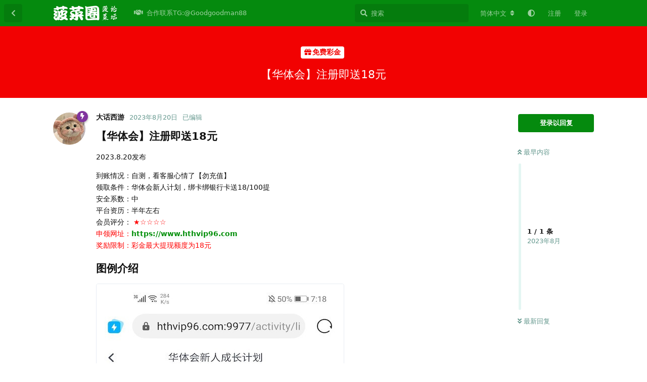

--- FILE ---
content_type: text/html; charset=utf-8
request_url: https://bocaiquan.org/d/235-hua-ti-hui-zhu-ce-ji-song-18cny
body_size: 9033
content:
<!doctype html>
<html  dir="ltr"        lang="zh-Hans" >
    <head>
        <meta charset="utf-8">
        <title>【华体会】注册即送18元 - 菠菜网站-菠菜群-菠菜论坛-菠菜圈</title>

        <link rel="canonical" href="https://bocaiquan.org/d/235-hua-ti-hui-zhu-ce-ji-song-18cny">
<link rel="preload" href="https://bocaiquan.org/assets/forum.js?v=4638d81e" as="script">
<link rel="preload" href="https://bocaiquan.org/assets/forum-zh-Hans.js?v=3c353de3" as="script">
<link rel="preload" href="https://bocaiquan.org/assets/fonts/fa-solid-900.woff2" as="font" type="font/woff2" crossorigin="">
<link rel="preload" href="https://bocaiquan.org/assets/fonts/fa-regular-400.woff2" as="font" type="font/woff2" crossorigin="">
<meta name="viewport" content="width=device-width, initial-scale=1, maximum-scale=1, minimum-scale=1">
<meta name="description" content="菠菜网站-菠菜群-菠菜论坛-菠菜圈【bocaiquan.org】致力于为用户打造最好用的白菜资源共享网站，找资源更方便！免费注册登陆即可获取资源！高质量白菜网,白菜作业,白嫖网,注册体验金,开户即送,白菜论坛,活动羊毛,白菜收集平台。">
<meta name="theme-color" content="#058a0e">
<meta name="color-scheme" content="light">
<link rel="stylesheet" media="not all and (prefers-color-scheme: dark)" class="nightmode-light" href="https://bocaiquan.org/assets/forum.css?v=78d3e892" />
<link rel="stylesheet" media="(prefers-color-scheme: dark)" class="nightmode-dark" href="https://bocaiquan.org/assets/forum-dark.css?v=ae0da3b0" />
<link rel="shortcut icon" href="https://bocaiquan.org/assets/favicon-qkarrosj.png">

        <script>
            /* fof/nightmode workaround for browsers without (prefers-color-scheme) CSS media query support */
            if (!window.matchMedia('not all and (prefers-color-scheme), (prefers-color-scheme)').matches) {
                document.querySelector('link.nightmode-light').removeAttribute('media');
            }
        </script>
        
    </head>

    <body>
        <div id="app" class="App">

    <div id="app-navigation" class="App-navigation"></div>

    <div id="drawer" class="App-drawer">

        <header id="header" class="App-header">
            <div id="header-navigation" class="Header-navigation"></div>
            <div class="container">
                <div class="Header-title">
                    <a href="https://bocaiquan.org" id="home-link">
                                                    <img src="https://bocaiquan.org/assets/logo-eqqpzx7r.png" alt="菠菜网站-菠菜群-菠菜论坛-菠菜圈" class="Header-logo">
                                            </a>
                </div>
                <div id="header-primary" class="Header-primary"></div>
                <div id="header-secondary" class="Header-secondary"></div>
            </div>
        </header>

    </div>

    <main class="App-content">
        <div id="content"></div>

        <div id="flarum-loading" style="display: none">
    正在加载…
</div>

<noscript>
    <div class="Alert">
        <div class="container">
            请使用更现代的浏览器并启用 JavaScript 以获得最佳浏览体验。
        </div>
    </div>
</noscript>

<div id="flarum-loading-error" style="display: none">
    <div class="Alert">
        <div class="container">
            加载论坛时出错，请强制刷新页面重试。
        </div>
    </div>
</div>

<noscript id="flarum-content">
    <div class="container">
    <h1>【华体会】注册即送18元</h1>

    <div>
                    <article>
                                <div class="PostUser"><h3 class="PostUser-name">大话西游</h3></div>
                <div class="Post-body">
                    <h3>【华体会】注册即送18元</h3>
<p>2023.8.20发布</p>

<p>到账情况：自测，看客服心情了【勿充值】<br>
领取条件：华体会新人计划，绑卡绑银行卡送18/100提<br>
安全系数：中<br>
平台资历：半年左右<br>
会员评分：<span style="color:#FF0000">   ★☆☆☆☆</span><br>
<span style="color:#FF0000">  申领网址：<a href="https://www.hthvip96.com" rel="ugc nofollow">https://www.hthvip96.com</a></span><br>
<span style="color:#FF0000">  奖励限制：彩金最大提现额度为18元</span></p>


<h3>图例介绍</h3>

<p><a data-fancybox="single" href="https://bocaiquan.org/assets/files/2023-08-20/1692528892-445538-1690736209-787016-5-avs6tck9fpqkvws.jpg"><img src="https://bocaiquan.org/assets/files/2023-08-20/1692528892-445538-1690736209-787016-5-avs6tck9fpqkvws.jpg" alt="" loading="lazy"></a></p>


<blockquote class="uncited"><div><p><a href="https://bocaiquan.org" rel="ugc nofollow">菠菜圈-菠菜论坛</a> <a href="https://bocaiquan.org" rel="ugc nofollow">https://bocaiquan.org</a><br>
本站资源全部来源于互联网收录，文章内相关赌博行为一律与本站无关，不承担任何责任！</p></div></blockquote>

                </div>
            </article>

            <hr>
            </div>

    
    </div>

</noscript>


        <div class="App-composer">
            <div class="container">
                <div id="composer"></div>
            </div>
        </div>
    </main>

</div>




        <div id="modal"></div>
        <div id="alerts"></div>

        <script>
            document.getElementById('flarum-loading').style.display = 'block';
            var flarum = {extensions: {}};
        </script>

        <script src="https://bocaiquan.org/assets/forum.js?v=4638d81e"></script>
<script src="https://bocaiquan.org/assets/forum-zh-Hans.js?v=3c353de3"></script>

        <script id="flarum-json-payload" type="application/json">{"fof-nightmode.assets.day":"https:\/\/bocaiquan.org\/assets\/forum.css?v=78d3e892","fof-nightmode.assets.night":"https:\/\/bocaiquan.org\/assets\/forum-dark.css?v=ae0da3b0","resources":[{"type":"forums","id":"1","attributes":{"title":"\u83e0\u83dc\u7f51\u7ad9-\u83e0\u83dc\u7fa4-\u83e0\u83dc\u8bba\u575b-\u83e0\u83dc\u5708","description":"\u83e0\u83dc\u7f51\u7ad9-\u83e0\u83dc\u7fa4-\u83e0\u83dc\u8bba\u575b-\u83e0\u83dc\u5708\u3010bocaiquan.org\u3011\u81f4\u529b\u4e8e\u4e3a\u7528\u6237\u6253\u9020\u6700\u597d\u7528\u7684\u767d\u83dc\u8d44\u6e90\u5171\u4eab\u7f51\u7ad9\uff0c\u627e\u8d44\u6e90\u66f4\u65b9\u4fbf\uff01\u514d\u8d39\u6ce8\u518c\u767b\u9646\u5373\u53ef\u83b7\u53d6\u8d44\u6e90\uff01\u9ad8\u8d28\u91cf\u767d\u83dc\u7f51,\u767d\u83dc\u4f5c\u4e1a,\u767d\u5ad6\u7f51,\u6ce8\u518c\u4f53\u9a8c\u91d1,\u5f00\u6237\u5373\u9001,\u767d\u83dc\u8bba\u575b,\u6d3b\u52a8\u7f8a\u6bdb,\u767d\u83dc\u6536\u96c6\u5e73\u53f0\u3002","showLanguageSelector":true,"baseUrl":"https:\/\/bocaiquan.org","basePath":"","baseOrigin":"https:\/\/bocaiquan.org","debug":false,"apiUrl":"https:\/\/bocaiquan.org\/api","welcomeTitle":"\u83e0\u83dc\u7f51\u7ad9-\u83e0\u83dc\u7fa4-\u83e0\u83dc\u8bba\u575b-\u83e0\u83dc\u5708","welcomeMessage":"\u83e0\u83dc\u7f51\u7ad9-\u83e0\u83dc\u7fa4-\u83e0\u83dc\u8bba\u575b-\u83e0\u83dc\u5708\uff08bocaiquan.org\uff09\u63d0\u4f9b\u6700\u65b0\u7684\u767d\u83dc\u8d44\u8baf\uff0c\u514d\u8d39\u5f69\u91d1\uff0c\u4f18\u60e0\u6d3b\u52a8\uff0c\u66dd\u5149\u9ed1\u53f0\uff0c\u73a9\u5bb6\u6280\u5de7\u5206\u4eab\uff0c24\u5c0f\u65f6\u4e0d\u95f4\u65ad\u4e3a\u60a8\u63d0\u4f9b\u670d\u52a1\u3002","themePrimaryColor":"#058a0e","themeSecondaryColor":"#02bb96","logoUrl":"https:\/\/bocaiquan.org\/assets\/logo-eqqpzx7r.png","faviconUrl":"https:\/\/bocaiquan.org\/assets\/favicon-qkarrosj.png","headerHtml":null,"footerHtml":"","allowSignUp":true,"defaultRoute":"\/all","canViewForum":true,"canStartDiscussion":false,"canSearchUsers":false,"canCreateAccessToken":false,"canModerateAccessTokens":false,"assetsBaseUrl":"https:\/\/bocaiquan.org\/assets","canViewFlags":false,"guidelinesUrl":null,"canBypassTagCounts":false,"minPrimaryTags":"1","maxPrimaryTags":"1","minSecondaryTags":"0","maxSecondaryTags":"3","stickiest.badge_icon":"fas fa-layer-group","fof-upload.canUpload":false,"fof-upload.canDownload":false,"fof-upload.composerButtonVisiblity":"both","fofNightMode_autoUnsupportedFallback":1,"fofNightMode.showThemeToggleOnHeaderAlways":true,"fof-nightmode.default_theme":0,"fofNightMode.showThemeToggleInSolid":true,"pusherKey":null,"pusherCluster":null,"displayNameDriver":"nickname","setNicknameOnRegistration":true,"randomizeUsernameOnRegistration":false,"allowUsernameMentionFormat":true,"canBypassAds":false,"cannotSetCustomAvatar":false,"cannotRemoveAvatar":false,"canSetPredefinedAvatar":true,"predefinedAvatarsPrefix":"https:\/\/bocaiquan.org\/assets\/avatars\/predefined\/","predefinedAvatars":["z1bwpGalXl4hpz0K.jpg","lmn76UWvQbj2UERU.jpg","wENfCAj2ZkEQK1F8.png","FRmqJWa4RBohH6tt.jpg","PzLl0B5EwjJER8Eo.jpg","PGue9smCAXLiliN9.jpg","igSeGyzYZEHny6OP.jpg","CzgHcsPv7cgDPZHp.png","LrWECqe9lygmSKM6.jpg","MKfaLtc97apinAeG.jpg","mvpKl8TYpOP4UUaQ.jpg","wUUMv2qLBMZjqT8Z.jpg","vwvKVM8GYsFlPvaB.jpg","bLDWwJl1XB4FnflU.jpg","fpYonsRrrDyXGBGs.jpg","LeSmHXlmwHa2291D.jpg","srRMYGkZJI33DMxu.jpg","iI72RQEtPda4Cayn.jpg","KE3CmFte720ZCbur.jpg","GRmwzvN301xM4MPH.jpg","84YophypIlEuYYCY.jpg","s3eGbspEcfBr85VN.jpg","4d3l36HFwe7bKG8y.jpg","tV1g2WkLQ4pfisOg.jpg","SROOftMJcHoSMz0F.jpg","bSZN3eNn6cZIV78B.jpg","vBL7ByxIY4urQvWU.jpg","o4JtUvTS5LjE7s7o.jpg","cLTKswoLhKzA2EUv.jpg","wwS6SuwSye5vGBml.jpg","CBFlCcQOktKqMHQe.jpg","8gFCx79PEsb7sXPV.jpg","wZyqd9gpp2p8EfD7.jpg","9bbyduuqPbFCr2Rd.png","YE29QNJBxJCzzfgz.jpg","xXsNQmofxibX8716.png","9yio4WnWIyBSRhX3.png","Qt4azjlYNdGSHRDC.png","ccXJBMAVyvnGpbUv.jpg","0BOjUH3hM60PgbSG.jpg","TwxDsUU6HKNo7Z05.jpg","PPrftbnwWOqhG0H9.jpg","E7pAjFXTfvSYnwV9.png","AozsAYu1vcbdHybs.jpg","Fr17IDmw5rbTfD2I.png","9Hmvm7NLm2WHqFHW.png"]},"relationships":{"groups":{"data":[{"type":"groups","id":"1"},{"type":"groups","id":"2"},{"type":"groups","id":"3"},{"type":"groups","id":"4"}]},"tags":{"data":[{"type":"tags","id":"1"},{"type":"tags","id":"2"},{"type":"tags","id":"3"},{"type":"tags","id":"4"},{"type":"tags","id":"5"},{"type":"tags","id":"6"},{"type":"tags","id":"7"},{"type":"tags","id":"8"},{"type":"tags","id":"9"},{"type":"tags","id":"10"},{"type":"tags","id":"11"},{"type":"tags","id":"12"},{"type":"tags","id":"21"},{"type":"tags","id":"24"},{"type":"tags","id":"25"},{"type":"tags","id":"26"}]},"links":{"data":[{"type":"links","id":"31"}]}}},{"type":"groups","id":"1","attributes":{"nameSingular":"\u7ba1\u7406\u5458","namePlural":"\u7ba1\u7406\u7ec4","color":"#B72A2A","icon":"fas fa-wrench","isHidden":0}},{"type":"groups","id":"2","attributes":{"nameSingular":"\u6e38\u5ba2","namePlural":"\u6e38\u5ba2","color":null,"icon":null,"isHidden":0}},{"type":"groups","id":"3","attributes":{"nameSingular":"\u6ce8\u518c\u7528\u6237","namePlural":"\u6ce8\u518c\u7528\u6237","color":null,"icon":null,"isHidden":0}},{"type":"groups","id":"4","attributes":{"nameSingular":"\u7248\u4e3b","namePlural":"\u7248\u4e3b\u7ec4","color":"#80349E","icon":"fas fa-bolt","isHidden":0}},{"type":"tags","id":"1","attributes":{"name":"\u514d\u8d39\u5f69\u91d1","description":"\u5168\u7403\u6700\u65b0\u514d\u8d39\u5f69\u91d1\u5e73\u53f0\u53d1\u5e03","slug":"mianfeicaijin","color":"#f20202","backgroundUrl":null,"backgroundMode":null,"icon":"fas fa-bolt light fa-gift","discussionCount":1022,"position":0,"defaultSort":null,"isChild":false,"isHidden":false,"lastPostedAt":"2026-01-27T18:34:01+00:00","canStartDiscussion":false,"canAddToDiscussion":false}},{"type":"tags","id":"2","attributes":{"name":"\u9996\u5b58\u4f18\u60e0","description":"\u535a\u5f69\u5145\u503c\u4f18\u60e0\u4ee5\u53ca\u4fe1\u8a89\u63a8\u8350\uff0c\u6d3b\u52a8\u7ed3\u675f\u968f\u65f6\u8054\u7cfb\u7ad9\u957f","slug":"shoucunyouhui","color":"#f59105","backgroundUrl":null,"backgroundMode":null,"icon":"fas fa-solid fa-dollar-sign","discussionCount":4,"position":1,"defaultSort":null,"isChild":false,"isHidden":false,"lastPostedAt":"2026-01-15T08:03:08+00:00","canStartDiscussion":false,"canAddToDiscussion":false}},{"type":"tags","id":"3","attributes":{"name":"\u4ea4\u6d41\u4e13\u533a","description":"\u7545\u6240\u6b32\u8a00\uff0c\u53d1\u8868\u4e2a\u4eba\u89c2\u5ff5\uff0c\u5c0a\u91cd\u4e2a\u4eba\u89c2\u5ff5\uff01","slug":"Exchange","color":"#e97f07","backgroundUrl":null,"backgroundMode":null,"icon":"fas fa-solid fa-comment-dots","discussionCount":55,"position":10,"defaultSort":null,"isChild":false,"isHidden":false,"lastPostedAt":"2025-12-24T07:34:15+00:00","canStartDiscussion":false,"canAddToDiscussion":false}},{"type":"tags","id":"4","attributes":{"name":"\u9ed1\u5e73\u53f0\u66dd\u5149","description":"\u66dd\u5149\u9ed1\u53f0\uff0c\u9ed1\u4ee3\u7406\uff0c\u9ed1\u516c\u53f8\uff0c\u9ed1\u4e0a\u7ea7\uff0c\u6b22\u8fce\u6295\u7a3f\uff0c\u4e0d\u5b9e\u53ef\u81ea\u8bc1\u3002","slug":"heipingtaibaoguang","color":"#100f0f","backgroundUrl":null,"backgroundMode":null,"icon":"fas fa-solid fa-video-slash","discussionCount":238,"position":2,"defaultSort":null,"isChild":false,"isHidden":false,"lastPostedAt":"2026-01-27T18:35:58+00:00","canStartDiscussion":false,"canAddToDiscussion":false}},{"type":"tags","id":"5","attributes":{"name":"\u7ad9\u957f\u5206\u4eab\u533a","description":"\u7ad9\u957f\u8054\u7cfb\u65b9\u5f0f\u548c\u76f8\u5173\u5408\u4f5c\u4fe1\u606f","slug":"zhanzhangfenxiangqu","color":"#3700ff","backgroundUrl":null,"backgroundMode":null,"icon":"fas fa-bolt fa-solid fa-pen","discussionCount":34,"position":7,"defaultSort":null,"isChild":false,"isHidden":false,"lastPostedAt":"2026-01-21T09:06:32+00:00","canStartDiscussion":false,"canAddToDiscussion":false}},{"type":"tags","id":"6","attributes":{"name":"\u83e0\u83dc\u8bba\u575b\u6545\u4e8b\u6c47","description":"\u83e0\u83dc\u8bba\u575b\u6545\u4e8b\u4f1a\u3010bocaiquan.org\u3011\u5206\u4eab\u5173\u4e8e\u535a\u5f69\u7684\u6545\u4e8b\uff0c\u6212\u8d4c\uff0c\u70c2\u8d4c\u4eba\u7684\u81ea\u8bc9\u3002\u6b22\u8fce\u8001\u54e5\u4eec\u6295\u7a3f\u3001\u4ea4\u6d41\u3001\u63a2\u8ba8\u3002","slug":"bocailuntan","color":"#09d320","backgroundUrl":null,"backgroundMode":null,"icon":"fas fa-solid fa-book","discussionCount":124,"position":5,"defaultSort":null,"isChild":false,"isHidden":false,"lastPostedAt":"2026-01-24T19:19:35+00:00","canStartDiscussion":false,"canAddToDiscussion":false}},{"type":"tags","id":"7","attributes":{"name":"\u83e0\u83dc\u65b0\u95fb\u5927\u4e8b\u4ef6","description":"\u83e0\u83dc\u65b0\u95fb\u5927\u4e8b\u4ef6\u3010bocaiquan.org\u3011\u5206\u4eab\u7b2c\u4e00\u624b\u7684\u5168\u7403\u83e0\u83dc\u52a8\u6001\u4e0e\u5a31\u4e50\u5e73\u53f0\u6e38\u620f\u76f8\u5173\u7684\u83e0\u83dc\u8d44\u8baf\uff0c\u6b22\u8fce\u6765\u81ea\u5404\u5730\u7684\u7f51\u53cb\u63d0\u4f9b\u53d1\u8868\u6700\u65b0\u7684\u83e0\u83dc\u5b9e\u65f6\u65b0\u95fb\u3002","slug":"zixun","color":"#47eaff","backgroundUrl":null,"backgroundMode":null,"icon":"fas fa-solid fa-desktop","discussionCount":429,"position":6,"defaultSort":null,"isChild":false,"isHidden":false,"lastPostedAt":"2026-01-24T19:19:24+00:00","canStartDiscussion":false,"canAddToDiscussion":false}},{"type":"tags","id":"8","attributes":{"name":"\u83e0\u83dc\u6e38\u620f","description":"\u5404\u7c7b\u6e38\u620f\u89c4\u5219\u4ecb\u7ecd\u5206\u4eab","slug":"youxijies","color":"#9d21ca","backgroundUrl":null,"backgroundMode":null,"icon":"fas fa-solid fa-gamepad","discussionCount":56,"position":8,"defaultSort":null,"isChild":false,"isHidden":false,"lastPostedAt":"2026-01-17T09:34:37+00:00","canStartDiscussion":false,"canAddToDiscussion":false}},{"type":"tags","id":"9","attributes":{"name":"\u6212\u8d4c\u533a","description":"\u6212\u8d4c\u533a\u3010bocaiquan.org\u3011\u5206\u4eab\u597d\u6587\uff0c\u5206\u4eab\u5173\u4e8e\u83e0\u83dc\u7684\u6545\u4e8b\uff0c\u6212\u8d4c\uff0c\u70c2\u8d4c\u4eba\u7684\u81ea\u8bc9\u3002\u6b22\u8fce\u8001\u54e5\u4eec\u6295\u7a3f\u3001\u4ea4\u6d41\u3001\u63a2\u8ba8\u3002","slug":"jieduq","color":"#ee44a7","backgroundUrl":null,"backgroundMode":null,"icon":"fas fa-hand-holding-heart","discussionCount":55,"position":9,"defaultSort":null,"isChild":false,"isHidden":false,"lastPostedAt":"2026-01-27T18:28:54+00:00","canStartDiscussion":false,"canAddToDiscussion":false}},{"type":"tags","id":"10","attributes":{"name":"\u8d62\u94b1\u7b56\u7565","description":"\u5404\u7c7b\u6e38\u620f\u8d62\u94b1\u6280\u5de7\uff0c\u5927\u4f6c\u5206\u4eab\u8d62\u94b1\u7b56\u7565","slug":"ying","color":"#25b2f8","backgroundUrl":null,"backgroundMode":null,"icon":"fas fa-solid fa-dice","discussionCount":107,"position":3,"defaultSort":null,"isChild":false,"isHidden":false,"lastPostedAt":"2026-01-27T18:33:25+00:00","canStartDiscussion":false,"canAddToDiscussion":false}},{"type":"tags","id":"11","attributes":{"name":"\u6c42\u52a9\u533a","description":"\u7f51\u53cb\u9700\u8981\u5e2e\u52a9\uff0c\u9700\u8981\u6c42\u52a9\u53ef\u53d1\u6587\u7ed9\u5e7f\u5927\u7f51\u53cb\u4eec\u5171\u540c\u89e3\u51b3\u96be\u9898","slug":"SOS","color":"#f52424","backgroundUrl":null,"backgroundMode":null,"icon":"fas fa-wrench","discussionCount":0,"position":12,"defaultSort":null,"isChild":false,"isHidden":false,"lastPostedAt":null,"canStartDiscussion":false,"canAddToDiscussion":false}},{"type":"tags","id":"12","attributes":{"name":"\u516c\u544a","description":"","slug":"gonggao","color":"#EF564F","backgroundUrl":null,"backgroundMode":null,"icon":"fas fa-bullhorn","discussionCount":1,"position":15,"defaultSort":null,"isChild":false,"isHidden":false,"lastPostedAt":"2023-08-18T06:52:08+00:00","canStartDiscussion":false,"canAddToDiscussion":false}},{"type":"tags","id":"21","attributes":{"name":"\u4f53\u80b2\u8d5b\u4e8b","description":"\u4f53\u80b2\u8d5b\u4e8b\uff0c\u7ad9\u957f\u51ed\u5fc3\u60c5\u63a8\u5355\uff0c\u4f53\u80b2\u4ecb\u7ecd\uff0c\u4f53\u80b2\u65b0\u95fb","slug":"tiyu","color":"#4f1c9b","backgroundUrl":null,"backgroundMode":null,"icon":"far fa-futbol","discussionCount":254,"position":4,"defaultSort":null,"isChild":false,"isHidden":false,"lastPostedAt":"2026-01-08T07:13:38+00:00","canStartDiscussion":false,"canAddToDiscussion":false}},{"type":"tags","id":"24","attributes":{"name":"\u7ad9\u52a1","description":"\u8bba\u575b\u4e8b\u52a1\u5904\u7406","slug":"zhanqu","color":"#00a7d1","backgroundUrl":null,"backgroundMode":null,"icon":"fas fa-clipboard-list","discussionCount":1,"position":14,"defaultSort":null,"isChild":false,"isHidden":false,"lastPostedAt":"2023-08-18T06:52:38+00:00","canStartDiscussion":false,"canAddToDiscussion":false}},{"type":"tags","id":"25","attributes":{"name":"\u8d44\u6e90","description":"","slug":"ziyuan","color":"#f23636","backgroundUrl":null,"backgroundMode":null,"icon":"fas fa-toolbox","discussionCount":2,"position":13,"defaultSort":null,"isChild":false,"isHidden":false,"lastPostedAt":"2023-08-19T10:12:37+00:00","canStartDiscussion":false,"canAddToDiscussion":false}},{"type":"tags","id":"26","attributes":{"name":"\u9632\u9a97\u6307\u5357","description":"\u6bcf\u65e5\u4e00\u5f53\uff0c\u5f53\u5f53\u4e0d\u4e00\u6837","slug":"fangpian","color":"#280b0b","backgroundUrl":null,"backgroundMode":null,"icon":"fas fa-solid fa-user-graduate","discussionCount":9,"position":11,"defaultSort":null,"isChild":false,"isHidden":false,"lastPostedAt":"2024-04-21T11:50:53+00:00","canStartDiscussion":false,"canAddToDiscussion":false}},{"type":"links","id":"31","attributes":{"id":31,"title":"\u5408\u4f5c\u8054\u7cfbTG:@Goodgoodman88","icon":"fas fa-solid fa-handshake","url":"https:\/\/t.me\/Goodgoodman88","position":null,"isInternal":false,"isNewtab":false,"useRelMe":false,"isChild":false}}],"session":{"userId":0,"csrfToken":"pjFBJ40hg5z6vLUHIMOUhnD9WCAAOho8V8nD2rcp"},"locales":{"zh-Hans":"\u7b80\u4f53\u4e2d\u6587","en":"English"},"locale":"zh-Hans","davwheat-ads.ad-code.between_posts":"\n\n  \u003Cdiv class=\u0022PostStream\u0022 style=\u0022margin-top: 10px; width:100%\u0022\u003E   \u003Ca href=\u0022http:\/\/23.225.52.68:4466\/vip348.html\u0022 target=\u0022_blank\u0022\u003E\n      \u003Cimg src=\u0022https:\/\/baipiaowang.org\/assets\/files\/2025-09-08\/1757317192-293993-2400-194.gif\u0022 \n      alt=\u00224466\u0022 width=\u0022100%\u0022\u003E\n     \u003C\/a\u003E\n    \u003C\/div\u003E\n\n\n\n\n\u003Cdiv class=\u0022PostStream\u0022 style=\u0022margin-top: 10px; width:100%\u0022\u003E\n     \u003Ca href=\u0022https:\/\/www.we867325.com\/aff.php?vid=1253358\u0022 target=\u0022_blank\u0022\u003E\n      \u003Cimg src=\u0022https:\/\/meibo999.com\/assets\/files\/2025-06-01\/1748772785-826593-2400-194.gif\u0022 alt=\u0022\u7b2c\u4e00\u4f53\u80b2\u0022 width=\u0022100%\u0022\u003E\n     \u003C\/a\u003E\n    \u003C\/div\u003E\n\n\n\n\n\n\u003Cdiv class=\u0022PostStream\u0022 style=\u0022margin-top: 10px; width:100%\u0022\u003E\n     \u003Ca href=\u0022https:\/\/www.zhgj7.vip\u0022 target=\u0022_blank\u0022\u003E\n      \u003Cimg src=\u0022https:\/\/baipiaowang.org\/assets\/files\/2025-03-18\/1742310095-631350-bc0c11bd-1fa3-47fc-9df3-9b9d472835a4.gif\u0022 alt=\u0022\u5c0a\u7687\u0022 width=\u0022100%\u0022\u003E\n     \u003C\/a\u003E\n    \u003C\/div\u003E\n\n\u003Cdiv class=\u0022PostStream\u0022 style=\u0022margin-top: 10px; width:100%\u0022\u003E\n     \u003Ca href=\u0022https:\/\/www.3bet5.cc:35559\/entry\/register\/?i_code=9784697\u0022 target=\u0022_blank\u0022\u003E\n      \u003Cimg src=\u0022https:\/\/baicaidaquan.com\/assets\/files\/2025-09-15\/1757926120-270990-2400x194.gif\u0022 \n      alt=\u0022bet5\u4f53\u80b2\u0022 width=\u0022100%\u0022\u003E\n     \u003C\/a\u003E\n    \u003C\/div\u003E\n\n\u003Cdiv class=\u0022PostStream\u0022 style=\u0022margin-top: 10px; width:100%\u0022\u003E\n     \u003Ca href=\u0022https:\/\/www.079111.cc:8899\/Register\/?a=580165\u0022 target=\u0022_blank\u0022\u003E\n      \u003Cimg src=\u0022https:\/\/www.genostas.com\/assets\/files\/2025-09-28\/1759043239-219743-bd3d56d6-cd78-45f7-a662-23984e0ddae8.gif\u0022 \n      alt=\u0022\u65b0\u8461\u4eac\u0022 width=\u0022100%\u0022\u003E\n     \u003C\/a\u003E\n    \u003C\/div\u003E\n\n\n\n\u003Cdiv class=\u0022PostStream\u0022 style=\u0022margin-top: 10px; width:100%\u0022\u003E\n     \u003Ca href=\u0022https:\/\/t.me\/kuaisuqianming\u0022 target=\u0022_blank\u0022\u003E\n      \u003Cimg src=\u0022https:\/\/meibo999.com\/assets\/files\/2025-07-30\/1753896194-281861-ios.gif\u0022 alt=\u0022\u7b7e\u540d\u0022 width=\u0022100%\u0022\u003E\n     \u003C\/a\u003E\n    \u003C\/div\u003E\n\n\n\u003Cdiv class=\u0022PostStream\u0022 style=\u0022margin-top: 10px; width:100%\u0022\u003E\n     \u003Ca href=\u0022http:\/\/jinshapg10.com\/\u0022 target=\u0022_blank\u0022\u003E\n      \u003Cimg src=\u0022https:\/\/meibo999.com\/assets\/files\/2025-06-21\/1750484571-914080-pg.gif\u0022 alt=\u0022\u91d1\u6c99\u0022 width=\u0022100%\u0022\u003E\n     \u003C\/a\u003E\n    \u003C\/div\u003E\n\n\n\u003Cdiv class=\u0022PostStream\u0022 style=\u0022margin-top: 10px; width:100%\u0022\u003E\n     \u003Ca href=\u0022https:\/\/558.5583606.cc:8443\/?shareName=558.5583606.cc\u0022 target=\u0022_blank\u0022\u003E\n      \u003Cimg src=\u0022https:\/\/kaiyuanqipai.org\/assets\/files\/2025-08-25\/1756111166-561238-558-2400x194.gif\u0022 \n      alt=\u0022\u5f00\u5143\u68cb\u724c\u0022 width=\u0022100%\u0022\u003E\n     \u003C\/a\u003E\n    \u003C\/div\u003E\n\n\u003Cdiv class=\u0022PostStream\u0022 style=\u0022margin-top: 10px; width:100%\u0022\u003E\n     \u003Ca href=\u0022https:\/\/2pg.2055983.cc\u0022 target=\u0022_blank\u0022\u003E\n      \u003Cimg src=\u0022https:\/\/kaiyuanqipai.org\/assets\/files\/2025-08-25\/1756111222-623116-2400x194.gif\u0022 \n      alt=\u0022PG\u7535\u5b50\u0022 width=\u0022100%\u0022\u003E\n     \u003C\/a\u003E\n    \u003C\/div\u003E\n\n\n\n\n\n\u003Cdiv class=\u0022PostStream\u0022 style=\u0022margin-top: 10px; width:100%\u0022\u003E\n\t\t\t\u003Ca href=\u0022https:\/\/t.me\/seo8686\u0022 target=\u0022_blank\u0022\u003E\n\t\t\t\t\u003Cimg src=\u0022https:\/\/bocaiquan.org\/assets\/files\/2023-10-18\/1697613861-574998-1.gif\u0022 alt=\u0022\u5e7f\u544a\u5408\u4f5c\u0022 width=\u0022100%\u0022\u003E\n\t\t\t\u003C\/a\u003E\n\t\t\u003C\/div\u003E","davwheat-ads.ad-code.discussion_header":"\u003Cdiv class=\u0022container\u0022 style=\u0022margin-top: 10px; width:100%\u0022\u003E\n\t\t\t\u003Ca href=\u0022https:\/\/st9899.com\/\u0022 target=\u0022_blank\u0022\u003E\n\t\t\t\t\u003Cimg src=\u0022https:\/\/caijin2023.com\/assets\/files\/2023-08-05\/1691237533-432137-1691221973-371600-2.gif\u0022 alt=\u0022\u80dc\u5929\u5a31\u4e50\u573a\u0022 width=\u0022100%\u0022\u003E\n\t\t\t\u003C\/a\u003E\n\t\t\u003C\/div\u003E\n\n\n\n\n\n\n\n\n\n\n\u003Cdiv class=\u0022container\u0022 style=\u0022margin-top: 10px; width:100%\u0022\u003E\n\t\t\t\u003Ca href=\u0022https:\/\/bocaiquan.org\/d\/3-yan-gao-he-zuo-bo-cai-lun-tan-zhan-chang-lian-xi-fang-shi\u0022 target=\u0022_blank\u0022\u003E\n\t\t\t\t\u003Cimg src=\u0022https:\/\/baicaidaquan.com\/assets\/files\/2023-08-05\/1691223771-221217-1691209435-278522-3.gif\u0022 alt=\u0022\u80dc\u5929\u5a31\u4e50\u573a\u0022 width=\u0022100%\u0022\u003E\n\t\t\t\u003C\/a\u003E\n\t\t\u003C\/div\u003E","davwheat-ads.ad-code.discussion_sidebar":"","davwheat-ads.ad-code.footer":"","davwheat-ads.ad-code.header":"\n\n\u003Cdiv class=\u0022container\u0022 style=\u0022margin-top: 10px;\u0022\u003E\n     \u003Ca href=\u0022https:\/\/www.we867325.com\/aff.php?vid=1253358\u0022 target=\u0022_blank\u0022\u003E\n      \u003Cimg src=\u0022https:\/\/meibo999.com\/assets\/files\/2026-01-20\/1768900532-518101-2400x194-2.gif\u0022 \n      alt=\u0022\u7b2c\u4e00\u4f53\u80b2\u0022 width=\u0022100%\u0022\u003E\n     \u003C\/a\u003E\n    \u003C\/div\u003E\n\n\n\n\u003Cdiv class=\u0022container\u0022 style=\u0022margin-top: 10px;\u0022\u003E\n     \u003Ca href=\u0022http:\/\/23.225.52.68:4466\/vip348.html\u0022 target=\u0022_blank\u0022\u003E\n      \u003Cimg src=\u0022https:\/\/baipiaowang.org\/assets\/files\/2025-09-08\/1757317192-293993-2400-194.gif\u0022 \n      alt=\u00224466\u0022 width=\u0022100%\u0022\u003E\n     \u003C\/a\u003E\n    \u003C\/div\u003E\n\n\u003Cdiv class=\u0022container\u0022 style=\u0022margin-top: 10px;\u0022\u003E\n     \u003Ca href=\u0022https:\/\/134.122.165.149:5001\/fhdisf9ujfsdklj88\/887260891.php\u0022 target=\u0022_blank\u0022\u003E\n      \u003Cimg src=\u0022https:\/\/meibo999.com\/assets\/files\/2025-10-30\/1761801095-733044-960x70-1.gif\u0022 \n      alt=\u00227668\u666e\u4eac\u0022 width=\u0022100%\u0022\u003E\n     \u003C\/a\u003E\n    \u003C\/div\u003E\n\n\u003Cdiv class=\u0022container\u0022 style=\u0022margin-top: 10px;\u0022\u003E\n     \u003Ca href=\u0022https:\/\/service.sdqhwtvbtwdf.com\/C.ashx?btag=a_7590b_1722c_\u0026affid=2007166\u0026siteid=7590\u0026adid=1722\u0026c=groupsites\u0022 target=\u0022_blank\u0022\u003E\n      \u003Cimg src=\u0022https:\/\/www.xianshangbc.com\/assets\/files\/2026-01-14\/1768408219-656756-bvac-1384.gif\u0022 \n      alt=\u0022\u97e6\u5fb7\u0022 width=\u0022100%\u0022\u003E\n     \u003C\/a\u003E\n    \u003C\/div\u003E\n\n\n\u003Cdiv class=\u0022container\u0022 style=\u0022margin-top: 10px;\u0022\u003E\n     \u003Ca href=\u0022https:\/\/service.sdqhwtvbtwdf.com\/C.ashx?btag=a_7590b_2484c_\u0026affid=2007166\u0026siteid=7590\u0026adid=2484\u0026c=groupsites\u0022 target=\u0022_blank\u0022\u003E\n      \u003Cimg src=\u0022https:\/\/www.xianshangbc.com\/assets\/files\/2026-01-14\/1768408326-249609-wh-1274.gif\u0022 \n      alt=\u0022\u5a01\u5ec9\u0022 width=\u0022100%\u0022\u003E\n     \u003C\/a\u003E\n    \u003C\/div\u003E\n\n\n\n\n\n\u003Cdiv class=\u0022container\u0022 style=\u0022margin-top: 10px;\u0022\u003E\n     \u003Ca href=\u0022https:\/\/f5000.62684288.top:6268\/laicai.html?cid=9029005#mbh9057\u0022 target=\u0022_blank\u0022\u003E\n      \u003Cimg src=\u0022https:\/\/meibo999.com\/assets\/files\/2026-01-19\/1768823522-916268-1.gif\u0022 \n      alt=\u0022\u6c38\u5229\u0022 width=\u0022100%\u0022\u003E\n     \u003C\/a\u003E\n    \u003C\/div\u003E\n\n\n\n\u003Cdiv class=\u0022container\u0022 style=\u0022margin-top: 10px;\u0022\u003E\n     \u003Ca href=\u0022https:\/\/756551.shop:8899\/tycgg068.html\u0022 target=\u0022_blank\u0022\u003E\n      \u003Cimg src=\u0022https:\/\/meibo999.com\/assets\/files\/2026-01-07\/1767775301-459256-20260107-780351-570dfa7e6e25459e890a2b93f62ab299.gif\u0022 \n      alt=\u0022\u592a\u9633\u57ce\u0022 width=\u0022100%\u0022\u003E\n     \u003C\/a\u003E\n    \u003C\/div\u003E\n\n\n\n\n\n","davwheat-ads.ad-code.sidebar":"","davwheat-ads.ad-code.between_posts.js":"","davwheat-ads.ad-code.discussion_header.js":"","davwheat-ads.ad-code.discussion_sidebar.js":"","davwheat-ads.ad-code.footer.js":"","davwheat-ads.ad-code.header.js":"","davwheat-ads.ad-code.sidebar.js":"","davwheat-ads.between-n-posts":"15","davwheat-ads.enable-ad-after-placeholder":"0","davwheat-ads.enabled-ad-locations":"[\u0022header\u0022]","apiDocument":{"data":{"type":"discussions","id":"235","attributes":{"title":"\u3010\u534e\u4f53\u4f1a\u3011\u6ce8\u518c\u5373\u900118\u5143","slug":"235-hua-ti-hui-zhu-ce-ji-song-18cny","commentCount":1,"participantCount":1,"createdAt":"2023-08-20T10:55:22+00:00","lastPostedAt":"2023-08-20T10:55:22+00:00","lastPostNumber":1,"canReply":false,"canRename":false,"canDelete":false,"canHide":false,"isApproved":true,"canTag":false,"isSticky":false,"canSticky":false,"isStickiest":false,"isTagSticky":false,"canStickiest":false,"canTagSticky":false,"frontpage":false,"frontdate":null,"front":false,"views":980,"subscription":null,"isLocked":false,"canLock":false},"relationships":{"user":{"data":{"type":"users","id":"24"}},"posts":{"data":[{"type":"posts","id":"249"}]},"tags":{"data":[{"type":"tags","id":"1"}]},"stickyTags":{"data":[]}}},"included":[{"type":"users","id":"24","attributes":{"username":"145","displayName":"\u5927\u8bdd\u897f\u6e38","avatarUrl":"https:\/\/bocaiquan.org\/assets\/avatars\/predefined\/PGue9smCAXLiliN9.jpg","slug":"145","joinTime":"2023-08-20T06:11:19+00:00","discussionCount":48,"commentCount":48,"canEdit":false,"canEditCredentials":false,"canEditGroups":false,"canDelete":false,"lastSeenAt":"2026-01-21T09:02:41+00:00","fof-upload-uploadCountCurrent":36,"fof-upload-uploadCountAll":36,"canSuspend":false,"canEditNickname":false},"relationships":{"groups":{"data":[{"type":"groups","id":"4"}]}}},{"type":"users","id":"74","attributes":{"username":"222","displayName":"\u83e0\u83dc\u8bba\u575b\u4ea4\u6d41","avatarUrl":"https:\/\/bocaiquan.org\/assets\/avatars\/NSrFBTo5hy1YpDsL.png","slug":"222"}},{"type":"posts","id":"249","attributes":{"number":1,"createdAt":"2023-08-20T10:55:22+00:00","contentType":"comment","contentHtml":"\u003Ch3\u003E\u3010\u534e\u4f53\u4f1a\u3011\u6ce8\u518c\u5373\u900118\u5143\u003C\/h3\u003E\n\u003Cp\u003E2023.8.20\u53d1\u5e03\u003C\/p\u003E\n\n\u003Cp\u003E\u5230\u8d26\u60c5\u51b5\uff1a\u81ea\u6d4b\uff0c\u770b\u5ba2\u670d\u5fc3\u60c5\u4e86\u3010\u52ff\u5145\u503c\u3011\u003Cbr\u003E\n\u9886\u53d6\u6761\u4ef6\uff1a\u534e\u4f53\u4f1a\u65b0\u4eba\u8ba1\u5212\uff0c\u7ed1\u5361\u7ed1\u94f6\u884c\u5361\u900118\/100\u63d0\u003Cbr\u003E\n\u5b89\u5168\u7cfb\u6570\uff1a\u4e2d\u003Cbr\u003E\n\u5e73\u53f0\u8d44\u5386\uff1a\u534a\u5e74\u5de6\u53f3\u003Cbr\u003E\n\u4f1a\u5458\u8bc4\u5206\uff1a\u003Cspan style=\u0022color:#FF0000\u0022\u003E   \u2605\u2606\u2606\u2606\u2606\u003C\/span\u003E\u003Cbr\u003E\n\u003Cspan style=\u0022color:#FF0000\u0022\u003E  \u7533\u9886\u7f51\u5740\uff1a\u003Ca href=\u0022https:\/\/www.hthvip96.com\u0022 rel=\u0022ugc nofollow\u0022\u003Ehttps:\/\/www.hthvip96.com\u003C\/a\u003E\u003C\/span\u003E\u003Cbr\u003E\n\u003Cspan style=\u0022color:#FF0000\u0022\u003E  \u5956\u52b1\u9650\u5236\uff1a\u5f69\u91d1\u6700\u5927\u63d0\u73b0\u989d\u5ea6\u4e3a18\u5143\u003C\/span\u003E\u003C\/p\u003E\n\n\n\u003Ch3\u003E\u56fe\u4f8b\u4ecb\u7ecd\u003C\/h3\u003E\n\n\u003Cp\u003E\u003Ca data-fancybox=\u0022single\u0022 href=\u0022https:\/\/bocaiquan.org\/assets\/files\/2023-08-20\/1692528892-445538-1690736209-787016-5-avs6tck9fpqkvws.jpg\u0022\u003E\u003Cimg src=\u0022https:\/\/bocaiquan.org\/assets\/files\/2023-08-20\/1692528892-445538-1690736209-787016-5-avs6tck9fpqkvws.jpg\u0022 alt=\u0022\u0022 loading=\u0022lazy\u0022\u003E\u003C\/a\u003E\u003C\/p\u003E\n\n\n\u003Cblockquote class=\u0022uncited\u0022\u003E\u003Cdiv\u003E\u003Cp\u003E\u003Ca href=\u0022https:\/\/bocaiquan.org\u0022 rel=\u0022ugc nofollow\u0022\u003E\u83e0\u83dc\u5708-\u83e0\u83dc\u8bba\u575b\u003C\/a\u003E \u003Ca href=\u0022https:\/\/bocaiquan.org\u0022 rel=\u0022ugc nofollow\u0022\u003Ehttps:\/\/bocaiquan.org\u003C\/a\u003E\u003Cbr\u003E\n\u672c\u7ad9\u8d44\u6e90\u5168\u90e8\u6765\u6e90\u4e8e\u4e92\u8054\u7f51\u6536\u5f55\uff0c\u6587\u7ae0\u5185\u76f8\u5173\u8d4c\u535a\u884c\u4e3a\u4e00\u5f8b\u4e0e\u672c\u7ad9\u65e0\u5173\uff0c\u4e0d\u627f\u62c5\u4efb\u4f55\u8d23\u4efb\uff01\u003C\/p\u003E\u003C\/div\u003E\u003C\/blockquote\u003E\n","renderFailed":false,"editedAt":"2023-10-10T02:46:48+00:00","canEdit":false,"canDelete":false,"canHide":false,"mentionedByCount":0,"canFlag":false,"isApproved":true,"canApprove":false,"canLike":false,"likesCount":0},"relationships":{"discussion":{"data":{"type":"discussions","id":"235"}},"user":{"data":{"type":"users","id":"24"}},"editedUser":{"data":{"type":"users","id":"74"}},"mentionedBy":{"data":[]},"likes":{"data":[]}}},{"type":"groups","id":"4","attributes":{"nameSingular":"\u7248\u4e3b","namePlural":"\u7248\u4e3b\u7ec4","color":"#80349E","icon":"fas fa-bolt","isHidden":0}},{"type":"tags","id":"1","attributes":{"name":"\u514d\u8d39\u5f69\u91d1","description":"\u5168\u7403\u6700\u65b0\u514d\u8d39\u5f69\u91d1\u5e73\u53f0\u53d1\u5e03","slug":"mianfeicaijin","color":"#f20202","backgroundUrl":null,"backgroundMode":null,"icon":"fas fa-bolt light fa-gift","discussionCount":1022,"position":0,"defaultSort":null,"isChild":false,"isHidden":false,"lastPostedAt":"2026-01-27T18:34:01+00:00","canStartDiscussion":false,"canAddToDiscussion":false}}]}}</script>

        <script>
            const data = JSON.parse(document.getElementById('flarum-json-payload').textContent);
            document.getElementById('flarum-loading').style.display = 'none';

            try {
                flarum.core.app.load(data);
                flarum.core.app.bootExtensions(flarum.extensions);
                flarum.core.app.boot();
            } catch (e) {
                var error = document.getElementById('flarum-loading-error');
                error.innerHTML += document.getElementById('flarum-content').textContent;
                error.style.display = 'block';
                throw e;
            }
        </script>

        
    </body>
</html>
